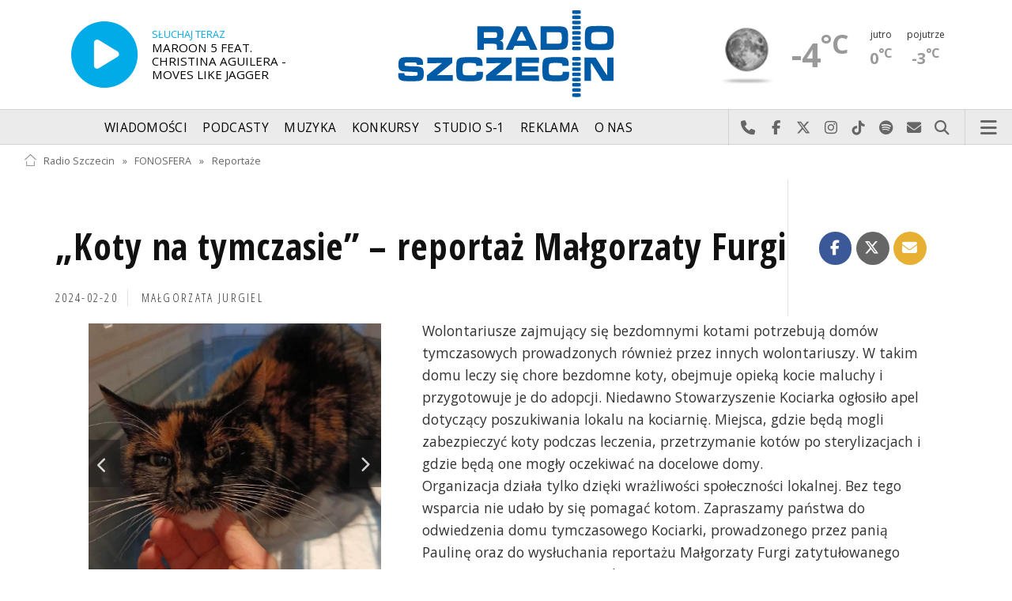

--- FILE ---
content_type: text/html; charset=utf-8
request_url: https://radioszczecin.pl/395,3952,koty-na-tymczasie-reportaz-malgorzaty-furgi&sp=8
body_size: 8733
content:
<!DOCTYPE html>
<html lang='pl'>
	<head>
		<title>Koty na tymczasie - reportaż Małgorzaty Furgi - FONOSFERA - Radio Szczecin</title>
		<meta charset='utf-8' />

		<meta name='description' content='Wolontariusze zajmujący się bezdomnymi kotami potrzebują domów tymczasowych prowadzonych również przez innych wolontariuszy. W takim domu leczy się chore&hellip; '>
		<meta name='author' content='Radio Szczecin'>

		<meta name='viewport' content='width=device-width, initial-scale=1' />
		<!--['if lte IE 8']><script src='assets/js/ie/html5shiv.js'></script><!['endif']-->
		<link rel='stylesheet' href='assets/css/main_20251221.css' />
		<link rel='stylesheet' href='assets/css/story_20241023.css' />
		<!--['if lte IE 9']><link rel='stylesheet' href='assets/css/ie9.css' /><!['endif']-->
		<!--['if lte IE 8']><link rel='stylesheet' href='assets/css/ie8.css' /><!['endif']-->

		<link rel='alternate' type='application/rss+xml' href='rss.php' title='Radio Szczecin' />

		<link rel='apple-touch-icon' sizes='180x180' href='assets/favicon/apple-touch-icon.png'>
		<link rel='icon' type='image/png' sizes='32x32' href='assets/favicon/favicon-32x32.png'>
		<link rel='icon' type='image/png' sizes='16x16' href='assets/favicon/favicon-16x16.png'>
		<link rel='manifest' href='assets/favicon/site.webmanifest'>
		<link rel='mask-icon' href='assets/favicon/safari-pinned-tab.svg' color='#005ba6'>
		<link rel='shortcut icon' href='assets/favicon/favicon.ico'>
		<meta name='msapplication-TileColor' content='#005ba6'>
		<meta name='msapplication-config' content='assets/favicon/browserconfig.xml'>
		<meta name='theme-color' content='#005ba6'>

		<link rel='stylesheet' href='assets/css/pub_20240830.css' />

			<link rel='canonical' href='https://radioszczecin.pl/395,3952,koty-na-tymczasie-reportaz-malgorzaty-furgi' />

			<meta property='og:locale' content='pl_PL' />
			<meta property='og:type' content='article' />
			<meta property='og:title' content='„Koty na tymczasie” – reportaż Małgorzaty Furgi' />
			<meta property='og:description' content='Wolontariusze zajmujący się bezdomnymi kotami potrzebują domów tymczasowych prowadzonych również przez innych wolontariuszy. W takim domu leczy się chore bezdomne koty, obejmuje opieką kocie maluchy i przygotowuje je do adopcji. Niedawno Stowarzyszenie Kociarka ogłosiło apel dotyczący poszukiwania lokalu na kociarnię. Miejsca, gdzie będą mogli zabezpieczyć koty podczas leczenia, przetrzymanie kotów po sterylizacjach i gdzie będą one mogły oczekiwać na docelowe domy.
Organizacja działa tylko dzięki wrażliwości społeczności lokalnej. Bez tego wsparcia nie udało by się pomagać kotom. Zapraszamy państwa do odwiedzenia domu tymczasowego Kociarki, prowadzonego przez panią Paulinę oraz do wysłuchania reportażu Małgorzaty Furgi zatytułowanego „Koty na tymczasie”. Emisja dzisiaj po 22-ej.' />
			<meta property='og:url' content='https://radioszczecin.pl/395,3952,koty-na-tymczasie-reportaz-malgorzaty-furgi' />
			<meta property='og:site_name' content='„Koty na tymczasie” – reportaż Małgorzaty Furgi' />

			<meta property='article:section' content='FONOSFERA' />
			<meta property='article:published_time' content='2024-02-20' />

			<meta property='og:image' content='https://radioszczecin.pl/public/395/395_170836143710.jpg' />
			<meta property='og:image:width' content='1280' />
			<meta property='og:image:height' content='1201' />

			<meta name='twitter:card' content='summary' />
			<meta name='twitter:title' content='„Koty na tymczasie” – reportaż Małgorzaty Furgi' />
			<meta name='twitter:description' content='Wolontariusze zajmujący się bezdomnymi kotami potrzebują domów tymczasowych prowadzonych również przez innych wolontariuszy. W takim domu leczy się chore bezdomne koty, obejmuje opieką kocie maluchy i przygotowuje je do adopcji. Niedawno Stowarzyszenie Kociarka ogłosiło apel dotyczący poszukiwania lokalu na kociarnię. Miejsca, gdzie będą mogli zabezpieczyć koty podczas leczenia, przetrzymanie kotów po sterylizacjach i gdzie będą one mogły oczekiwać na docelowe domy.
Organizacja działa tylko dzięki wrażliwości społeczności lokalnej. Bez tego wsparcia nie udało by się pomagać kotom. Zapraszamy państwa do odwiedzenia domu tymczasowego Kociarki, prowadzonego przez panią Paulinę oraz do wysłuchania reportażu Małgorzaty Furgi zatytułowanego „Koty na tymczasie”. Emisja dzisiaj po 22-ej.' />
			<meta name='twitter:image' content='https://radioszczecin.pl/public/395/395_170836143710.jpg' />

		
		<link rel='alternate' type='application/rss+xml' title='FONOSFERA - pobieraj najnowsze nagrania' href='https://radioszczecin.pl/podcast.php?idp=395' />
		
		
	</head>

	<body id='topsite' >
		<span id='pull_to_refresh'></span>
		
		<!-- logo header -->
		<div class='wrapper' id='topperwrapper'>
			<section id='topper'>
				<div id='toponair' data-program='1'>
					<span class='area pls-9'>
					<a class='ico onairplayopen' href='player.php' title='Słuchaj Radia Szczecin'>
						<span class='fa fa-play-circle'></span>
					</a>
					<a class='txt onairplayopen' href='player.php' title='Poznaj program Radia Szczecin'>
						<span class='lab'>SŁUCHAJ TERAZ</span>
						<span class='tit'>MAROON 5 FEAT. CHRISTINA AGUILERA - MOVES LIKE JAGGER</span>
						<span class='who'></span>
					</a>
				</span>
				</div>
				<div id='toplogo'>
					<a href='https://radioszczecin.pl' class='logo' title='Radio Szczecin'><img src='assets/css/images/logo.svg' alt='Radio Szczecin' /></a>
					<div class='logotxt'>&nbsp;</div>
				</div>
				<div id='topweather'>
					
				<a class='now' href='13,5,pogoda-szczecin' title='Więcej informacji o pogodzie &raquo;'>
					<span class='inf'><img src='public/13/extension/pogoda/ico/wsymbol_0008_clear_sky_night.png' alt='Prognoza pogody' /></span>
					<span class='inf'>-4<sup>&deg;C</sup></span>
				</a>
				<a class='after' href='13,5,pogoda' title='Więcej informacji o pogodzie &raquo;'>
					<span class='lab'>jutro</span>
					<span class='inf'>0<sup>&deg;C</sup></span>
				</a>
				<a class='after' href='13,5,pogoda' title='Więcej informacji o pogodzie &raquo;'>
					<span class='lab'>pojutrze</span>
					<span class='inf'>-3<sup>&deg;C</sup></span>
				</a>
				
				</div>
			</section>
		</div>

		<!-- main menu -->
		<header id='header'>
			<h1>
				<a class='img' href='https://radioszczecin.pl' title='Radio Szczecin'><img src='assets/css/images/logo.svg' alt='Radio Szczecin' /></a>
				<a class='ico onairplayopen' href='player.php' title='Słuchaj Radia Szczecin'><span class='fa fa-play-circle'></span></a>
				<a class='pog' href='13,5,pogoda-szczecin' title='Prognoza pogody'></a>
			</h1>
			<nav class='links' id='nav'>
				<ul>
			<li class='main_menu_300_201'>
				<a href='33,-1,wiadomosci'  class='' title='Wiadomości'>Wiadomości</a>
				<ul><li><a href='8,0,szczecin'  title='Szczecin'>Szczecin</a></li><li><a href='1,0,region'  title='Region'>Region</a></li><li><a href='6,0,polska-i-swiat'  title='Polska i świat'>Polska i świat</a></li><li><a href='2,0,sport'  title='Sport'>Sport</a></li><li><a href='4,0,kultura'  title='Kultura'>Kultura</a></li><li><a href='7,0,biznes'  title='Biznes'>Biznes</a></li></ul>
			</li>
			
			<li class='main_menu_300_203'>
				<a href='9,0,podcasty'  class='' title='Podcasty'>Podcasty</a>
				<ul><li><a href='9,0,podcasty'  title='Radio Szczecin'>Radio Szczecin</a></li><li><a href='354,0,audycje'  title='Radio Szczecin Extra'>Radio Szczecin Extra</a></li></ul>
			</li>
			
			<li class='main_menu_300_204'>
				<a href='20,0,muzyka'  class='' title='Muzyka'>Muzyka</a>
				
			</li>
			
			<li class='main_menu_300_205'>
				<a href='375,0,konkursy'  class='' title='Konkursy'>Konkursy</a>
				
			</li>
			
			<li class='main_menu_300_206'>
				<a href='178,0,studio-s1'  class='' title='Studio S-1'>Studio S-1</a>
				
			</li>
			
			<li class='main_menu_300_207'>
				<a href='44,0,reklama'  class='' title='Reklama'>Reklama</a>
				
			</li>
			
			<li class='main_menu_300_208'>
				<a href='15,0,o-nas'  class='' title='O nas'>O nas</a>
				<ul><li><a href='15,153,kontakt'  title='Kontakt'>Kontakt</a></li><li><a href='15,2,struktura-organizacyjna'  title='Struktura organizacyjna'>Struktura organizacyjna</a></li><li><a href='15,93,ogloszenia-przetargi'  title='Ogłoszenia, przetargi'>Ogłoszenia, przetargi</a></li><li><a href='15,1103,wybory' target='_blank' title='WYBORY'>WYBORY</a></li></ul>
			</li>
			</ul>
			</nav>
			<nav class='main'>
				<ul>
					<li class='search'>
						<a class='fa-phone' href='tel:+48510777222' title='Najlepiej po prostu do nas zadzwoń'>Najlepiej po prostu do nas zadzwoń</a>
						<a class='fa-facebook newwindow' href='https://www.facebook.com/RadioSzczecin' title='Odwiedź nas na Facebook-u'>Odwiedź nas na Facebook-u</a>
						<a class='fa-x-twitter newwindow' href='https://x.com/radio_szczecin' title='Odwiedź nas na X'>Odwiedź nas na X</a>
						<a class='fa-instagram newwindow' href='https://instagram.com/radioszczecin' title='Odwiedź nas na Instagram-ie'>Odwiedź nas na Instagram-ie</a>
						<a class='fa-tiktok newwindow' href='https://tiktok.com/@radioszczecin' title='Odwiedź nas na TikTok-u'>Odwiedź nas na TikTok-u</a>
						<a class='fa-spotify newwindow' href='https://open.spotify.com/user/3cpcrg2r3b2pwgdae5cx7owya' title='Szukaj nas na Spotify'>Szukaj nas na Spotify</a>
						<a class='fa-envelope newwindow' href='22,0,kontakt' title='Wyślij do nas wiadomość'>Wyślij do nas wiadomość</a>
						<a class='fa-search' href='#search' title='Szukaj'>Szukaj</a>
						<form id='search' method='get' action='index.php'>
							<input type='text' name='szukaj' placeholder='szukaj' />
						</form>
					</li>
					<li class='menu'>
						<a class='fa-bars' href='#menu'>Menu</a>
					</li>
				</ul>
			</nav>
		</header>

		<!-- main menu on layer -->
		<section id='menu'>
			<section>
				<form class='search' method='get' action='index.php'>
					<input type='text' name='szukaj' placeholder='szukaj' />
				</form>
			</section>
			<section id='menuicons'>
				<a class='fa-phone' href='tel:+48510777222' title='Zadzwoń teraz!'><strong> 510 777 222 </strong></a><br />
				<a class='fa-facebook newwindow' target='_blank' href='https://www.facebook.com/RadioSzczecin' title='Odwiedź nas na Facebook-u'></a>
				<a class='fa-brands fa-x-twitter newwindow' target='_blank' href='https://x.com/radio_szczecin' title='Odwiedź nas na X'></a>
				<a class='fa-instagram newwindow' target='_blank' href='https://instagram.com/radioszczecin' title='Odwiedź nas na Instagram-ie'></a>
				<a class='fa-tiktok newwindow' target='_blank' href='https://tiktok.com/@radioszczecin' title='Odwiedź nas na TikTok-u'></a>
				<a class='fa-spotify newwindow' href='https://open.spotify.com/user/3cpcrg2r3b2pwgdae5cx7owya' title='Szukaj nas na Spotify'></a>
				<a class='fa-envelope newwindow' target='_blank' href='22,0,napisz-do-nas' title='Wyślij do nas wiadomość'></a>
			</section>
			<section>
				<ul class='links'>
			<li class='main_menu_300_201'>
				<a href='33,-1,wiadomosci'  class='' title='Wiadomości'>Wiadomości</a>
				<ul><li><a href='8,0,szczecin'  title='Szczecin'>Szczecin</a></li><li><a href='1,0,region'  title='Region'>Region</a></li><li><a href='6,0,polska-i-swiat'  title='Polska i świat'>Polska i świat</a></li><li><a href='2,0,sport'  title='Sport'>Sport</a></li><li><a href='4,0,kultura'  title='Kultura'>Kultura</a></li><li><a href='7,0,biznes'  title='Biznes'>Biznes</a></li></ul>
			</li>
			
			<li class='main_menu_300_203'>
				<a href='9,0,podcasty'  class='' title='Podcasty'>Podcasty</a>
				<ul><li><a href='9,0,podcasty'  title='Radio Szczecin'>Radio Szczecin</a></li><li><a href='354,0,audycje'  title='Radio Szczecin Extra'>Radio Szczecin Extra</a></li></ul>
			</li>
			
			<li class='main_menu_300_204'>
				<a href='20,0,muzyka'  class='' title='Muzyka'>Muzyka</a>
				
			</li>
			
			<li class='main_menu_300_205'>
				<a href='375,0,konkursy'  class='' title='Konkursy'>Konkursy</a>
				
			</li>
			
			<li class='main_menu_300_206'>
				<a href='178,0,studio-s1'  class='' title='Studio S-1'>Studio S-1</a>
				
			</li>
			
			<li class='main_menu_300_207'>
				<a href='44,0,reklama'  class='' title='Reklama'>Reklama</a>
				
			</li>
			
			<li class='main_menu_300_208'>
				<a href='15,0,o-nas'  class='' title='O nas'>O nas</a>
				<ul><li><a href='15,153,kontakt'  title='Kontakt'>Kontakt</a></li><li><a href='15,2,struktura-organizacyjna'  title='Struktura organizacyjna'>Struktura organizacyjna</a></li><li><a href='15,93,ogloszenia-przetargi'  title='Ogłoszenia, przetargi'>Ogłoszenia, przetargi</a></li><li><a href='15,1103,wybory' target='_blank' title='WYBORY'>WYBORY</a></li></ul>
			</li>
			</ul>
			</section>
		</section>

		<span id='logoimg' data-logo-img='assets/css/images/logo.svg'></span>
		<span id='logoimginv' data-logo-img='assets/css/images/inv_logo.svg'></span>
		
		
		
		<div class='wrapper wrapperneg'><section id='hpath'>
			<a href='index.php' title='Radio Szczecin'><img src='assets/css/images/home.png' alt='Radio Szczecin' />Radio Szczecin</a>
			 &raquo; <a href='395,0,fonosfera'>FONOSFERA</a> &raquo; <a href='395,1333,reportaze'>Reportaże</a>
		</section></div>
		
		
		<div class='wrapper wrapperneg'>
			<div class='row'>
				<div class='9u 12u(large)'>
					<div class='mainbar'>
						
			<article class='post opener' id='p395a3952'>
				
				<header>
					<div class='title'>
						
			<h1><a href='395,3952,koty-na-tymczasie-reportaz-malgorzaty-furgi' class='' title='„Koty na tymczasie” – reportaż Małgorzaty Furgi'>„Koty na tymczasie” – reportaż Małgorzaty Furgi</a></h1>
			
				<p>
					<time class='published' datetime='2024-02-20' title='Wyświetlono dotychczas: 6080 razy.'>2024-02-20</time>
					<a class='newwindow' href='21,0,malgorzata-jurgiel&szukaj=Ma%C5%82gorzata+Jurgiel' title='Małgorzata Jurgiel'>Małgorzata Jurgiel</a>
				</p>
			
					</div>
					
					<div class='meta'>
						<div class='share'>
			<div class='share-buttons'>
			    <a class='fa fa-facebook sharewindow' href='https://www.facebook.com/sharer.php?u=https://radioszczecin.pl/395,3952,koty-na-tymczasie-reportaz-malgorzaty-furgi' title='Udostępnij na Facebooku'></a>
			    <a class='fa fa-brands fa-x-twitter sharewindow' href='https://x.com/intent/tweet?url=https://radioszczecin.pl/395,3952,koty-na-tymczasie-reportaz-malgorzaty-furgi&amp;text=„Koty na tymczasie” – reportaż Małgorzaty Furgi' title='Udostępnij na X'></a>
			    <a class='fa fa-envelope' href='mailto:?Subject=„Koty na tymczasie” – reportaż Małgorzaty Furgi&amp;Body=https://radioszczecin.pl/395,3952,koty-na-tymczasie-reportaz-malgorzaty-furgi' title='Wyślij link mailem'></a>
			</div>
			</div>
					</div>
					
				</header>
				
				
				
			<div class='content'>
				<div class='txt'><div class='media uklad1'>
			<div class='slider photoinfo'>
				
					<div class='elem'>
						<a href='public/395/395_170836143710.jpg' data-fancybox='allphoto' data-caption='Stowarzyszenie Kociarka i jej koci podopieczni | „Koty na tymczasie” – reportaż Małgorzaty Furgi' title='Stowarzyszenie Kociarka i jej koci podopieczni'>
							<img src='public/395/thumb_960_0/395_170836143710.jpg' alt='Stowarzyszenie Kociarka i jej koci podopieczni' />
						</a>
						<div class='fileabout'>Stowarzyszenie Kociarka i jej koci podopieczni</div>
					</div>
					
					<div class='elem'>
						<a href='public/395/395_170836147710.jpg' data-fancybox='allphoto' data-caption='Stowarzyszenie Kociarka potrzebuje pomocy | „Koty na tymczasie” – reportaż Małgorzaty Furgi' title='Stowarzyszenie Kociarka potrzebuje pomocy'>
							<img src='public/395/thumb_960_0/395_170836147710.jpg' alt='Stowarzyszenie Kociarka potrzebuje pomocy' />
						</a>
						<div class='fileabout'>Stowarzyszenie Kociarka potrzebuje pomocy</div>
					</div>
					
			</div>
			</div>Wolontariusze zajmujący się bezdomnymi kotami potrzebują domów tymczasowych prowadzonych również przez innych wolontariuszy. W takim domu leczy się chore bezdomne koty, obejmuje opieką kocie maluchy i przygotowuje je do adopcji. Niedawno Stowarzyszenie Kociarka ogłosiło apel dotyczący poszukiwania lokalu na kociarnię. Miejsca, gdzie będą mogli zabezpieczyć koty podczas leczenia, przetrzymanie kotów po sterylizacjach i gdzie będą one mogły oczekiwać na docelowe domy.<br />
Organizacja działa tylko dzięki wrażliwości społeczności lokalnej. Bez tego wsparcia nie udało by się pomagać kotom. Zapraszamy państwa do odwiedzenia domu tymczasowego Kociarki, prowadzonego przez panią Paulinę oraz do wysłuchania reportażu Małgorzaty Furgi zatytułowanego „Koty na tymczasie”. Emisja dzisiaj po 22-ej.</div>
			</div>
			
				
				
			</article>
			
			<article class='post pub' id='p395a3953'>
				
				
				
			<div class='content'>
				<div class='txt'><div class='media uklad1'>
			<div class='slider photoinfo'>
				
					<div class='elem'>
						<a href='public/395/395_170843805210.jpg' data-fancybox='allphoto' data-caption='Stowarzyszenie Kociarka | ' title='Stowarzyszenie Kociarka'>
							<img src='public/395/thumb_960_0/395_170843805210.jpg' alt='Stowarzyszenie Kociarka' />
						</a>
						<div class='fileabout'>Stowarzyszenie Kociarka</div>
					</div>
					
			</div>
			
				<div class='audiobox'><div>
					<audio controls='controls' preload='metadata'>
						<source src='public/395/395_170843807410.mp3' type='audio/mpeg' />
					</audio>
				</div></div>
				<div class='fileabout'>Posłuchaj reportażu<a class='listenlater' id='listenlater887710' href='action.php?action=listenlater&amp;idf=887710' data-href='18,0,posluchaj-teraz' title='Posłucham później'><i class='fa fa-star-o'></i></a></div>
				
				<div class='audiobox'><div>
					<audio controls='controls' preload='metadata'>
						<source src='public/395/395_170843809810.mp3' type='audio/mpeg' />
					</audio>
				</div></div>
				<div class='fileabout'>Posłuchaj rozmowy Małgorzaty Furgi<a class='listenlater' id='listenlater887712' href='action.php?action=listenlater&amp;idf=887712' data-href='18,0,posluchaj-teraz' title='Posłucham później'><i class='fa fa-star-o'></i></a></div>
				</div>Gościem Fonosfery jest dzisiaj Ania Stajuda ze Stowarzyszenia Kociarka.</div>
			</div>
			
				
				
			</article>
			
						
						
						&nbsp;
					</div>
				</div>
				<div class='3u 12u(large)'>
					<div class='row'>
						<div class='12u'>
							
	<div class='pubmenu'>
		<h3><a id='pubmenu395-1333' class='active ' href='395,1333,reportaze' title='Reportaże'>Reportaże</a></h3><h3><a id='pubmenu395-2682' class=' ' href='395,2682,audiobooki' title='Audiobooki'>Audiobooki</a></h3>
		
	</div>
	
						</div>
						<div class='12u'>
							<div class='sidebar'>
								<span class='pubsoonshow'></span>
			<article class='post pub post postzero imagelink' id='p395a2661'>
				
				
				
			<div class='content'>
				<div class='txt'><div style="text-align: center;"><span style="font-weight: bold;">DO FONOSFERY ZAPRASZAJĄ</span></div><hr /> Joanna Skonieczna <br /> <a href="mailto:skonieczna@radioszczecin.pl"> skonieczna@radioszczecin.pl</a><br /> <br /> Agata Rokicka <br /> <a href="mailto:rokicka@radioszczecin.pl"> rokicka@radioszczecin.pl</a><br /> <br /> Małgorzata Furga <br /> <div><a href="mailto:furga@radioszczecin.pl"> furga@radioszczecin.pl</a></div> <div><br /> </div> <div>Katarzyna Wolnik-Sayna</div> <div><a href="mailto:furga@radioszczecin.pl">wolnik@radioszczecin.pl</a></div> <div><br /> </div> <div>Anna Kolmer</div> <div><a href="mailto:furga@radioszczecin.pl">kolmer@radioszczecin.pl</a></div> <div><br /> </div> <div><br /> </div></div>
			</div>
			
				
				
			</article>
			
								
	<div class='misclink'>
		
		<a class='newwindow' href='podcast.php?idp=395' title='FONOSFERA - pobieraj najnowsze nagrania'>
			<i class='fa fa-microphone'></i> PODCAST AUDIO
		</a>
		
		<a class='newwindow' href='rss.php?idp=395' title='FONOSFERA - pobieraj najnowsze informacje przez RSS'>
		<i class='fa fa-rss'></i> AKTUALNOŚCI RSS
		</a>
	</div>
	
								
								
								
							</div>
						</div>
					</div>
				</div>
			</div>

			<div class='row'>
				<div class='9u 12u(medium)'>
					<div class='wrapper'>
						<div class='mainbar'>
							
				<div id='morelist' class='infoshort'>
					<h2>Zobacz także</h2>
					
				<a class='info' href='395,4394,kurort-przemyslaw-kowalewski-premiera-nowej-powi&amp;sp=8' title='Kurort Przemysław Kowalewski - premiera nowej powieści W poniedziałkowej Fonosferze książki ze Szczecinem w tle. Gościem audycji będzie Przemysław Kowalewski. Porozmawiamy o najnowszej powieści szczecińskiego... '>
					<img class='photo' src='public/395/thumb_480_0/395_175827258010.jpg' title='Kurort Przemysław Kowalewski - premiera nowej powieści' />
					<span class='lab'>2025-09-20, godz. 11:02</span>
					<strong>"Kurort" Przemysław Kowalewski - premiera nowej powieści</strong>
					<span class='txt'>W poniedziałkowej Fonosferze książki ze Szczecinem w tle. Gościem audycji będzie Przemysław Kowalewski. Porozmawiamy o najnowszej powieści szczecińskiego&hellip; </span>
					<span class='more'>&raquo; więcej</span>
				</a>
				
				<a class='info' href='395,4393,z-wizyta-u-jagerow-reportaz-malgorzaty-furgi&amp;sp=8' title='Z wizytą u Jagerów - reportaż Małgorzaty Furgi Rodzinne gospodarstwo Agnieszki i Leszka Jagerów z Radziszewa ma kilka hektarów. Właściciele uprawiają w nim w sposób tradycyjny warzywa i owoce, które... '>
					<img class='photo' src='public/395/thumb_480_0/395_175813217810.jpg' title='Z wizytą u Jagerów - reportaż Małgorzaty Furgi' />
					<span class='lab'>2025-09-18, godz. 06:00</span>
					<strong>"Z wizytą u Jagerów" - reportaż Małgorzaty Furgi</strong>
					<span class='txt'>Rodzinne gospodarstwo Agnieszki i Leszka Jagerów z Radziszewa ma kilka hektarów. Właściciele uprawiają w nim w sposób tradycyjny warzywa i owoce, które&hellip; </span>
					<span class='more'>&raquo; więcej</span>
				</a>
				
				<a class='info' href='395,4392,6-tysiecy-mil-na-dobe-reportaz-katarzyny-wolnik-&amp;sp=8' title='6 tysięcy mil na Dobę reportaż Katarzyny Wolnik -Sayny Aleksander Doba jako pierwszy człowiek w historii samotnie przepłynął kajakiem Atlantyk z kontynentu na kontynent (z Afryki do Ameryki Południowej) wyłącznie... '>
					<img class='photo' src='public/395/thumb_480_0/395_175809377210.jpg' title='6 tysięcy mil na Dobę reportaż Katarzyny Wolnik -Sayny' />
					<span class='lab'>2025-09-17, godz. 09:03</span>
					<strong>"6 tysięcy mil na Dobę" reportaż Katarzyny Wolnik -Sayny</strong>
					<span class='txt'>Aleksander Doba jako pierwszy człowiek w historii samotnie przepłynął kajakiem Atlantyk z kontynentu na kontynent (z Afryki do Ameryki Południowej) wyłącznie&hellip; </span>
					<span class='more'>&raquo; więcej</span>
				</a>
				
				<a class='info' href='395,4391,szczecinianki-z-wyboru-reportaz-malgorzaty-furgi&amp;sp=8' title='Szczecinianki z wyboru - reportaż Małgorzaty Furgi Historia, którą chcemy dzisiaj Państwu przypomnieć, złożona jest z przeżyć trzech Pań, mieszkanek Szczecina. Trafiły do tego miasta wraz ze swoimi rodzicami... '>
					<img class='photo' src='public/395/thumb_480_0/395_175804940510.jpg' title='Szczecinianki z wyboru - reportaż Małgorzaty Furgi' />
					<span class='lab'>2025-09-16, godz. 12:24</span>
					<strong>"Szczecinianki z wyboru" - reportaż Małgorzaty Furgi</strong>
					<span class='txt'>Historia, którą chcemy dzisiaj Państwu przypomnieć, złożona jest z przeżyć trzech Pań, mieszkanek Szczecina. Trafiły do tego miasta wraz ze swoimi rodzicami&hellip; </span>
					<span class='more'>&raquo; więcej</span>
				</a>
				
				<a class='info' href='395,4390,sedinum-wiadomosc-z-podziemi-audiobook-na-podsta&amp;sp=8' title='Sedinum. Wiadomość z podziemi - audiobook na podstawie powieści Leszka Hermana Szczecińskie podziemia miały swoje tajemnice. Miały, bo pojawiła się ta książka. Z mroku dziejów, ze znaków zapytania - zaczęły wyłaniać się odpowiedzi... '>
					<img class='photo' src='public/395/thumb_480_0/395_175784950310.jpg' title='Sedinum. Wiadomość z podziemi - audiobook na podstawie powieści Leszka Hermana' />
					<span class='lab'>2025-09-14, godz. 13:30</span>
					<strong>"Sedinum. Wiadomość z podziemi" - audiobook na podstawie powieści Leszka Hermana</strong>
					<span class='txt'>Szczecińskie podziemia miały swoje tajemnice. Miały, bo pojawiła się ta książka. Z mroku dziejów, ze znaków zapytania - zaczęły wyłaniać się odpowiedzi&hellip; </span>
					<span class='more'>&raquo; więcej</span>
				</a>
				
				<a class='info' href='395,4389,hrabiny-przodem-spotkanie-autorskie-w-radiu-szcz&amp;sp=8' title='Hrabiny przodem - spotkanie autorskie w Radiu Szczecin Przez całe wakacje budził słuchaczy Radia Szczecin, we wtorek mogli wysłuchać go na żywo. Mowa o audiobooku Hrabiny przodem złożonym z felietonów Anny... '>
					<img class='photo' src='public/395/thumb_480_0/395_175752633010.jpg' title='Hrabiny przodem - spotkanie autorskie w Radiu Szczecin' />
					<span class='lab'>2025-09-11, godz. 06:00</span>
					<strong>"Hrabiny przodem" - spotkanie autorskie w Radiu Szczecin</strong>
					<span class='txt'>Przez całe wakacje budził słuchaczy Radia Szczecin, we wtorek mogli wysłuchać go na żywo. Mowa o audiobooku "Hrabiny przodem" złożonym z felietonów Anny&hellip; </span>
					<span class='more'>&raquo; więcej</span>
				</a>
				
				<a class='info' href='395,4388,zapomniane-miejsca-reportaz-anny-kolmer&amp;sp=8' title='Zapomniane miejsca - reportaż Anny Kolmer Są takie miejsca na mapie Polski, które mają swoją ciekawą historię, znaną jednak przede wszystkim historykom, archeologom i niewielkiej grupie hobbystów... '>
					<img class='photo' src='public/395/thumb_480_0/395_175749328910.jpg' title='Zapomniane miejsca - reportaż Anny Kolmer' />
					<span class='lab'>2025-09-10, godz. 10:19</span>
					<strong>"Zapomniane miejsca" - reportaż Anny Kolmer</strong>
					<span class='txt'>Są takie miejsca na mapie Polski, które mają swoją ciekawą historię, znaną jednak przede wszystkim historykom, archeologom i niewielkiej grupie hobbystów&hellip; </span>
					<span class='more'>&raquo; więcej</span>
				</a>
				
				<a class='info' href='395,4387,walka-o-zycie-reportaz-agaty-rokickiej&amp;sp=8' title='Walka o życie - reportaż Agaty Rokickiej Trzy i pół roku minęło od pełnoskalowej inwazji Rosji na Ukrainę. Według opublikowanych pod koniec listopada 2024 roku szacunków brytyjskiej gazety The... '>
					<img class='photo' src='../public/395/4217/395_173375660950.jpg' title='Walka o życie - reportaż Agaty Rokickiej' />
					<span class='lab'>2025-09-09, godz. 12:00</span>
					<strong>"Walka o życie" - reportaż Agaty Rokickiej</strong>
					<span class='txt'>Trzy i pół roku minęło od pełnoskalowej inwazji Rosji na Ukrainę. Według opublikowanych pod koniec listopada 2024 roku szacunków brytyjskiej gazety The&hellip; </span>
					<span class='more'>&raquo; więcej</span>
				</a>
				
				<a class='info' href='395,4386,przeprawa-premiera-najnowszej-powiesci-marka-ste&amp;sp=8' title='Przeprawa- premiera najnowszej powieści Marka Stelara W poniedziałkowej Fonosferze audiobook i rozmowa o literaturze. Zaczniemy od kolejnego odcinka Sedinum. Wiadomość z podziemi Leszka Hermana. Porozmawiamy... '>
					<img class='photo' src='public/395/thumb_480_0/395_175740169710.jpg' title='Przeprawa- premiera najnowszej powieści Marka Stelara' />
					<span class='lab'>2025-09-06, godz. 06:00</span>
					<strong>"Przeprawa"- premiera najnowszej powieści Marka Stelara</strong>
					<span class='txt'>W poniedziałkowej Fonosferze audiobook i rozmowa o literaturze. Zaczniemy od kolejnego odcinka "Sedinum. Wiadomość z podziemi" Leszka Hermana. Porozmawiamy&hellip; </span>
					<span class='more'>&raquo; więcej</span>
				</a>
				
				<a class='info' href='395,4385,wezelek-reportaz-magdaleny-skawinskiej&amp;sp=8' title='Węzełek  reportaż Magdaleny Skawińskiej Węzełek jest symbolicznym znakiem tułaczki, wymuszonej wędrówki, przenoszenia resztek dobytku w niewielkim zawiniątku. Klucz to symbol domu, bezpieczeństwa... '>
					<img class='photo' src='public/395/thumb_480_0/395_175732180310.jpg' title='Węzełek  reportaż Magdaleny Skawińskiej' />
					<span class='lab'>2025-09-04, godz. 06:00</span>
					<strong>„Węzełek” – reportaż Magdaleny Skawińskiej</strong>
					<span class='txt'>Węzełek jest symbolicznym znakiem tułaczki, wymuszonej wędrówki, przenoszenia resztek dobytku w niewielkim zawiniątku. Klucz to symbol domu, bezpieczeństwa&hellip; </span>
					<span class='more'>&raquo; więcej</span>
				</a>
				<div class='sites'><span><a class='prev fa-chevron-left' title='&laquo; Poprzednia strona' href='index.php?idp=395&amp;idx=3952&amp;go=morelist&amp;sp=7'></a></span><span class='pages'><a class='page_num l' href='index.php?idp=395&amp;idx=3952&amp;go=morelist&amp;sp=6' title='6 strona'>6</a><a class='page_num l' href='index.php?idp=395&amp;idx=3952&amp;go=morelist&amp;sp=7' title='7 strona'>7</a><span class='page_num page_num_activ'>8</span><a class='page_num r' href='index.php?idp=395&amp;idx=3952&amp;go=morelist&amp;sp=9' title='9 strona'>9</a><a class='page_num r' href='index.php?idp=395&amp;idx=3952&amp;go=morelist&amp;sp=10' title='10 strona'>10</a></span><span><a class='next fa-chevron-right' href='index.php?idp=395&amp;idx=3952&amp;go=morelist&amp;sp=9' title='Następna strona &raquo;'></a></span><label>1969 na 197 stronach</label></div>
				</div>
				
							
							
						</div>
					</div>
				</div>
				<div class='3u 12u(medium)'>

				</div>
			</div>
		</div>
		

		<div id='footer'>
			
		<div id='footertop'>
			<div class='wrapper'>
				<div class='wrapperneg'>
					<a title="Zadzwoń do studia: 510 777 666" href="tel:+48510777666"><span class="fa fa-phone"></span> Zadzwoń do studia: 510 777 666</a><a title="Czujny non stop: 510 777 222" href="tel:+48510777222"><span class="fa fa-phone"></span> Czujny non stop: 510 777 222</a><a title="Wyślij do nas wiadomość" href="22,0,kontakt"><span class="fa fa-envelope-o"></span> Wyślij do nas wiadomość</a><a title="Prognoza pogody" href="13,0,pogoda" class="newwindow"><span class="fa fa-sun-o"></span> Prognoza pogody</a><a title="radioszczecin.pl" href="https://radioszczecin.pl"><span class="fa fa-home"></span> radioszczecin.pl</a><a title="radioszczecinextra.pl" href="https://radioszczecinextra.pl" class="newwindow"><span class="fa fa-home"></span> radioszczecinextra.pl</a><a title="radioszczecin.tv" href="10,0,radioszczecin-tv" class="newwindow"><span class="fa fa-video-camera"></span> radioszczecin.tv</a><a title="radioszczecin.pl/bip" href="https://radioszczecin.pl/bip" class="newwindow"><span class="fa fa-info-circle"></span>Biuletyn Informacji Publicznej</a><a title="Posłuchaj teraz" href="18,0,posluchaj-teraz" class="newwindow listenlaterlink"><span class="fa fa-star-o"></span> Posłuchaj teraz</a><a title="Otwórz konto" href="11,0,logowanie" class="newwindow"><span class="fa fa-sign-in"></span> Logowanie</a>
					<a class='help fontsizesel' href='#fontsizelarge' title='Wybór wielkości czcionki'><span class='fa fa-font font-big'></span> DUŻA CZCIONKA</a>
					<a class='help contrasttoggle' href='#contrasthigh' title='Wybór kontrastu'><span class='fa fa-adjust'></span> DUŻY KONTRAST</a>
				</div>
			</div>
		</div>
		
		<div id='footermid' >
			<div class='wrapper'>
				<div class='wrapperneg'>
					<a class="newwindow" href="https://facebook.com/RadioSzczecin" title="Szukaj nas na Facebook"><span class="fa fa-facebook"></span></a><a class="newwindow" href="https://x.com/radio_szczecin" title="Szukaj nas na X"><span class="fa fa-x-twitter"></span></a><a class="newwindow" href="https://instagram.com/radioszczecin" title="Szukaj nas na Instagram"><span class="fa fa-instagram"></span></a><a class="newwindow" href="https://tiktok.com/@radioszczecin" title="Szukaj nas na TikTok"><span class="fa fa-tiktok"></span></a><a class="newwindow" href="https://open.spotify.com/user/3cpcrg2r3b2pwgdae5cx7owya" title="Szukaj nas na Spotify"><span class="fa fa-spotify"></span></a><a class="newwindow" href="https://youtube.com/user/RadioSzczecin" title="Szukaj nas na YouTube"><span class="fa fa-youtube"></span></a><a class="newwindow" href="https://play.google.com/store/apps/details?id=com.radioszczecin" title="Pobierz na Androida"><span class="fa fa-android"></span></a><a class="newwindow" href="https://itunes.apple.com/pl/app/radioszczecin/id520474489?mt=8" title="Pobierz na iPhona lub iPada"><span class="fa fa-apple"></span></a><a class="newwindow" href="rss.php?cast=audio" title="Podcasty dla Ciebie"><span class="fa fa-microphone"></span></a><a class="newwindow" href="rss.php" title="Weź nasze RSS-y"><span class="fa fa-rss"></span></a>
				</div>
			</div>
		</div>
		
		<div id='footerbot' >
			<p class='copyright'><a id="fowner" href="https://radioszczecin.pl" title="&copy; Polskie Radio Szczecin SA. Wszystkie prawa zastrzeżone.">&copy; Polskie Radio Szczecin SA. Wszystkie prawa zastrzeżone.</a><a href="15,509,regulamin" title="Regulamin korzystania z portalu">Regulamin korzystania z portalu</a><a href="15,507,polityka-prywatnosci" title="Polityka prywatności">Polityka prywatności</a><a id="fbotbip" href="bip" title="Biuletyn Informacji Publicznej Polskiego Radia Szczecin SA.">Biuletyn Informacji Publicznej</a></p>
		</div>
		
		</div>

		
		<div class='wrapper wrapperneg'>
			<!-- bt1_4 -->
			<span class='label adv'></span>
			<div class='row'>
				<div class='3u 6u(large) 12u(small)'>
					<!-- btl -->
					<ins class='adsbygoogle'
					     style='display:block'
					     data-ad-client='ca-pub-6847035508871532'
					     data-ad-slot='6598153200'
					     data-ad-format='auto'>
					</ins>
					<script>
					(adsbygoogle = window.adsbygoogle || []).push({});
					</script>
				</div>
				<div class='3u 6u(large) 12u(small)'>
					<!-- btc -->
					<ins class='adsbygoogle'
					     style='display:block'
					     data-ad-client='ca-pub-6847035508871532'
					     data-ad-slot='2028352805'
					     data-ad-format='auto'>
					</ins>
					<script>
					(adsbygoogle = window.adsbygoogle || []).push({});
					</script>
				</div>
				<div class='3u 6u(large) 12u(small)'>
					<!-- btr -->
					<ins class='adsbygoogle'
					     style='display:block'
					     data-ad-client='ca-pub-6847035508871532'
					     data-ad-slot='1888752005'
					     data-ad-format='auto'>
					</ins>
					<script>
					(adsbygoogle = window.adsbygoogle || []).push({});
					</script>
				</div>
				<div class='3u 6u(large) 12u(small)'>
					<!-- bt4 -->
					<ins class='adsbygoogle'
					     style='display:block'
					     data-ad-client='ca-pub-6847035508871532'
					     data-ad-slot='6520163747'
					     data-ad-format='auto'>
					</ins>
					<script>
					(adsbygoogle = window.adsbygoogle || []).push({});
					</script>
				</div>
			</div>
		</div>
		

		<div id='yellowbar'></div>

		<a id='backsite' class='scrollsoft' href='#topsite' title='Powrót do początku strony'>
			<i class='fa fa-angle-double-up'></i><br />
		</a>

		<script src='assets/js/jquery.min.js'></script>
		<script src='assets/js/jquery.dropotron.min.js'></script>
		<script src='assets/js/skel.min.js'></script>
		<script src='assets/js/util.js'></script>
		<script src='assets/js/func_20250509.js'></script>
		<!--['if lte IE 8']><script src='assets/js/ie/respond.min.js'></script><!['endif']-->
		<script src='assets/js/main_20231125.js'></script>

		<script src='assets/js/jquery.scrollgress.min.js'></script>
		<script src='assets/js/jquery.scrollto.js'></script>
		<script src='assets/js/jquery.cookie.js'></script>
		<script src='assets/js/yellowbar.min.js'></script>

		<link rel='stylesheet' href='assets/js/slick/slick.css' type='text/css' media='screen' property='stylesheet' />
		<link rel='stylesheet' href='assets/js/slick/slick-theme.css' type='text/css' media='screen' property='stylesheet' />
		<script type='text/javascript' src='assets/js/slick/slick.min.js'></script>

		<link rel='stylesheet' href='assets/js/fancybox/jquery.fancybox.css' type='text/css' media='screen' property='stylesheet' />
		<script type='text/javascript' src='assets/js/fancybox/jquery.fancybox.js'></script>

		
		<!-- Google tag (gtag.js) -->
		<script async src="https://www.googletagmanager.com/gtag/js?id=G-W85CNH2LWC"></script>
		<script>
		  window.dataLayer = window.dataLayer || [];
		  function gtag(){dataLayer.push(arguments);}
		  gtag('js', new Date());
		  gtag('config', 'G-W85CNH2LWC');
		</script>
		
		<script async src="https://www.googletagmanager.com/gtag/js?id=G-PD00XTNS24"></script>
		
		
			<script async src='https://pagead2.googlesyndication.com/pagead/js/adsbygoogle.js?client=ca-pub-6847035508871532' crossorigin='anonymous'></script>
			

		<script type='text/javascript'>
		<!-- <!['CDATA['
		
	function toponairloop() {
		$.ajax({url: 'action.php?action=toponair&n=1&program='+$('#toponair').attr('data-program'), success:function(data) {
				$('#toponair .area').fadeOut( function(){
					$('#toponair').html(data);
					$('#toponair .area').fadeIn();
					});
			  	}
			});
		setTimeout(function(){toponairloop();},29000);
		}
	setTimeout(function(){toponairloop();},29000);
	
		$('body').removeClass('fontsizelarge');
		$.cookie('fontsize','', {expires:1000});
		
		$('body').removeClass('contrasthigh');
		$.cookie('contrast','', {expires:1000});
		
	$('.funcind').on('click','a.link', function(){
		var link = $(this);
		var linkout = $(this).parent().parent().parent().children('.funcinddisp');
		if( $(link).hasClass('active')){
			$(link).parent().parent('ul').children('li').children('a').removeClass('active');
			$(linkout).slideUp();
			} else {
			$.ajax({url: link.attr('href')+'&action=getaka', success:function(data) {
				$(linkout).slideUp(function(){
					$(linkout).html(data);
					$(linkout).slideDown();
					$(link).parent().parent('ul').children('li').children('a').removeClass('active');
					$(link).addClass('active');
					});
				}});
			}
		return false;
		});
	
$('.pubsoonshow').load('action.php?val=Rk9OT1NGRVJB&action=pubsoonshow', function(response) {
	if (response != '') {
		setTimeout(function(){ $('.pubsoonshow').slideDown(1333);},1000);
		}
	});
	
	$('#topweather').animate({opacity:1},200);
	
		fancyboxinit();
		
		// ']']> -->
		</script>

	</body>
</html>


--- FILE ---
content_type: text/html; charset=utf-8
request_url: https://radioszczecin.pl/action.php?val=Rk9OT1NGRVJB&action=pubsoonshow
body_size: 366
content:

				<a class='onairplayopen' href='player.php?program=1' title='Słuchaj Radia Szczecin'>
					<span class='ico fa fa-play-circle'></span>
					<span class='txt'>
						Najbliższa audycja dzisiaj, 21 stycznia po godz. 19:00 <span class='txtopis'><br /><br />Opowieści o życiu, ludzkich dramatach i radościach. Wielka historia pokazana z perspektywy zwykłego człowieka. Niewyjaśnione zagadki z przeszłości i afery rozgrywające się współcześnie.
Od poniedziałku do czwartku, w Fonosferze, reportażyści Radia Szczecin docierają z mikrofonem w oczywiste i nieoczywiste miejsca, rozmawiając z niebanalnymi i wyjątkowymi ludźmi.
Zapraszają: Małgorzata Furga, Agata Rokicka, Joanna Skonieczna</span>
					</span>
				</a>
				

--- FILE ---
content_type: text/html; charset=utf-8
request_url: https://www.google.com/recaptcha/api2/aframe
body_size: 268
content:
<!DOCTYPE HTML><html><head><meta http-equiv="content-type" content="text/html; charset=UTF-8"></head><body><script nonce="HjKFLKTFqrl0eqTzUoCnvg">/** Anti-fraud and anti-abuse applications only. See google.com/recaptcha */ try{var clients={'sodar':'https://pagead2.googlesyndication.com/pagead/sodar?'};window.addEventListener("message",function(a){try{if(a.source===window.parent){var b=JSON.parse(a.data);var c=clients[b['id']];if(c){var d=document.createElement('img');d.src=c+b['params']+'&rc='+(localStorage.getItem("rc::a")?sessionStorage.getItem("rc::b"):"");window.document.body.appendChild(d);sessionStorage.setItem("rc::e",parseInt(sessionStorage.getItem("rc::e")||0)+1);localStorage.setItem("rc::h",'1769017354449');}}}catch(b){}});window.parent.postMessage("_grecaptcha_ready", "*");}catch(b){}</script></body></html>